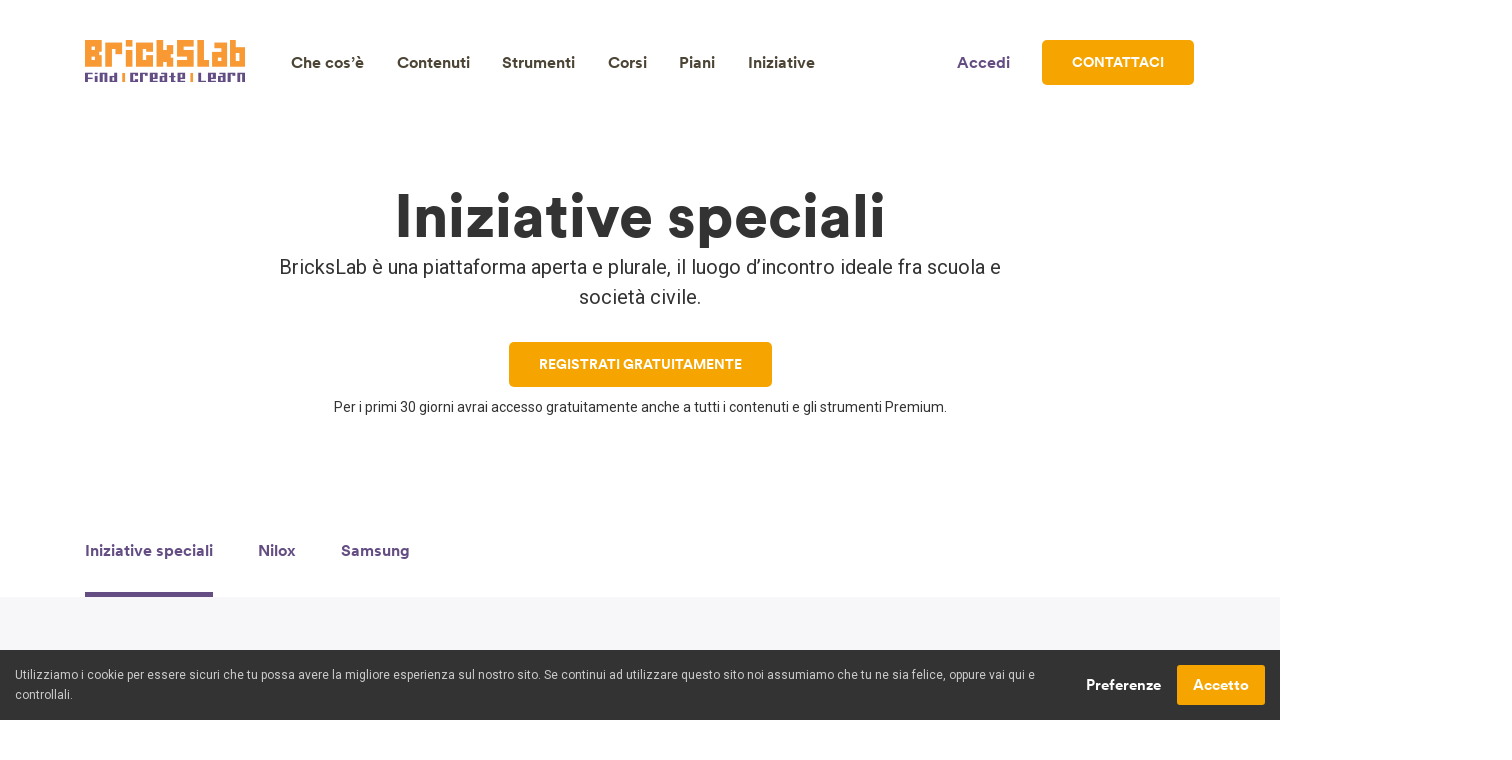

--- FILE ---
content_type: text/html; charset=UTF-8
request_url: https://brickslab.it/iniziative-speciali/
body_size: 10980
content:
<!doctype html>
<html lang="en-US"
	prefix="og: https://ogp.me/ns#" >
  <head>
  <meta charset="utf-8">
  <meta http-equiv="x-ua-compatible" content="ie=edge">
  <meta name="viewport" content="width=device-width, initial-scale=1, shrink-to-fit=no">
  <link href="https://fonts.googleapis.com/css2?family=Roboto:wght@400;700&display=swap" rel="stylesheet">
  <link href="https://fonts.googleapis.com/css2?family=Montserrat:wght@700&display=swap" rel="stylesheet">
  <script src="https://kit.fontawesome.com/d554a0fb85.js" crossorigin="anonymous"></script>
  <link rel="apple-touch-icon-precomposed" sizes="57x57" href="https://brickslab.it/wp-content/themes/brickslab/resources/assets/images/favicon/apple-touch-icon-57x57.png" />
  <link rel="apple-touch-icon-precomposed" sizes="114x114" href="https://brickslab.it/wp-content/themes/brickslab/resources/assets/images/favicon/apple-touch-icon-114x114.png" />
  <link rel="apple-touch-icon-precomposed" sizes="72x72" href="https://brickslab.it/wp-content/themes/brickslab/resources/assets/images/favicon/apple-touch-icon-72x72.png" />
  <link rel="apple-touch-icon-precomposed" sizes="144x144" href="https://brickslab.it/wp-content/themes/brickslab/resources/assets/images/favicon/apple-touch-icon-144x144.png" />
  <link rel="apple-touch-icon-precomposed" sizes="120x120" href="https://brickslab.it/wp-content/themes/brickslab/resources/assets/images/favicon/apple-touch-icon-120x120.png" />
  <link rel="apple-touch-icon-precomposed" sizes="152x152" href="https://brickslab.it/wp-content/themes/brickslab/resources/assets/images/favicon/apple-touch-icon-152x152.png" />
  <link rel="icon" type="image/png" href="https://brickslab.it/wp-content/themes/brickslab/resources/assets/images/favicon/favicon-32x32.png" sizes="32x32" />
  <link rel="icon" type="image/png" href="https://brickslab.it/wp-content/themes/brickslab/resources/assets/images/favicon/favicon-16x16.png" sizes="16x16" />
  <title>Iniziative speciali &#8211; BricksLab</title>
<meta name='robots' content='max-image-preview:large' />
<meta name="robots" content="noindex,follow" />
<script type="text/javascript">
/* <![CDATA[ */
window._wpemojiSettings = {"baseUrl":"https:\/\/s.w.org\/images\/core\/emoji\/14.0.0\/72x72\/","ext":".png","svgUrl":"https:\/\/s.w.org\/images\/core\/emoji\/14.0.0\/svg\/","svgExt":".svg","source":{"concatemoji":"https:\/\/brickslab.it\/wp-includes\/js\/wp-emoji-release.min.js?ver=6.4.7"}};
/*! This file is auto-generated */
!function(i,n){var o,s,e;function c(e){try{var t={supportTests:e,timestamp:(new Date).valueOf()};sessionStorage.setItem(o,JSON.stringify(t))}catch(e){}}function p(e,t,n){e.clearRect(0,0,e.canvas.width,e.canvas.height),e.fillText(t,0,0);var t=new Uint32Array(e.getImageData(0,0,e.canvas.width,e.canvas.height).data),r=(e.clearRect(0,0,e.canvas.width,e.canvas.height),e.fillText(n,0,0),new Uint32Array(e.getImageData(0,0,e.canvas.width,e.canvas.height).data));return t.every(function(e,t){return e===r[t]})}function u(e,t,n){switch(t){case"flag":return n(e,"\ud83c\udff3\ufe0f\u200d\u26a7\ufe0f","\ud83c\udff3\ufe0f\u200b\u26a7\ufe0f")?!1:!n(e,"\ud83c\uddfa\ud83c\uddf3","\ud83c\uddfa\u200b\ud83c\uddf3")&&!n(e,"\ud83c\udff4\udb40\udc67\udb40\udc62\udb40\udc65\udb40\udc6e\udb40\udc67\udb40\udc7f","\ud83c\udff4\u200b\udb40\udc67\u200b\udb40\udc62\u200b\udb40\udc65\u200b\udb40\udc6e\u200b\udb40\udc67\u200b\udb40\udc7f");case"emoji":return!n(e,"\ud83e\udef1\ud83c\udffb\u200d\ud83e\udef2\ud83c\udfff","\ud83e\udef1\ud83c\udffb\u200b\ud83e\udef2\ud83c\udfff")}return!1}function f(e,t,n){var r="undefined"!=typeof WorkerGlobalScope&&self instanceof WorkerGlobalScope?new OffscreenCanvas(300,150):i.createElement("canvas"),a=r.getContext("2d",{willReadFrequently:!0}),o=(a.textBaseline="top",a.font="600 32px Arial",{});return e.forEach(function(e){o[e]=t(a,e,n)}),o}function t(e){var t=i.createElement("script");t.src=e,t.defer=!0,i.head.appendChild(t)}"undefined"!=typeof Promise&&(o="wpEmojiSettingsSupports",s=["flag","emoji"],n.supports={everything:!0,everythingExceptFlag:!0},e=new Promise(function(e){i.addEventListener("DOMContentLoaded",e,{once:!0})}),new Promise(function(t){var n=function(){try{var e=JSON.parse(sessionStorage.getItem(o));if("object"==typeof e&&"number"==typeof e.timestamp&&(new Date).valueOf()<e.timestamp+604800&&"object"==typeof e.supportTests)return e.supportTests}catch(e){}return null}();if(!n){if("undefined"!=typeof Worker&&"undefined"!=typeof OffscreenCanvas&&"undefined"!=typeof URL&&URL.createObjectURL&&"undefined"!=typeof Blob)try{var e="postMessage("+f.toString()+"("+[JSON.stringify(s),u.toString(),p.toString()].join(",")+"));",r=new Blob([e],{type:"text/javascript"}),a=new Worker(URL.createObjectURL(r),{name:"wpTestEmojiSupports"});return void(a.onmessage=function(e){c(n=e.data),a.terminate(),t(n)})}catch(e){}c(n=f(s,u,p))}t(n)}).then(function(e){for(var t in e)n.supports[t]=e[t],n.supports.everything=n.supports.everything&&n.supports[t],"flag"!==t&&(n.supports.everythingExceptFlag=n.supports.everythingExceptFlag&&n.supports[t]);n.supports.everythingExceptFlag=n.supports.everythingExceptFlag&&!n.supports.flag,n.DOMReady=!1,n.readyCallback=function(){n.DOMReady=!0}}).then(function(){return e}).then(function(){var e;n.supports.everything||(n.readyCallback(),(e=n.source||{}).concatemoji?t(e.concatemoji):e.wpemoji&&e.twemoji&&(t(e.twemoji),t(e.wpemoji)))}))}((window,document),window._wpemojiSettings);
/* ]]> */
</script>
<link rel='stylesheet' id='formidable-css' href='https://brickslab.it/wp-content/plugins/formidable/css/formidableforms.css?ver=8211011' type='text/css' media='all' />
<style id='wp-emoji-styles-inline-css' type='text/css'>

	img.wp-smiley, img.emoji {
		display: inline !important;
		border: none !important;
		box-shadow: none !important;
		height: 1em !important;
		width: 1em !important;
		margin: 0 0.07em !important;
		vertical-align: -0.1em !important;
		background: none !important;
		padding: 0 !important;
	}
</style>
<link rel='stylesheet' id='wp-block-library-css' href='https://brickslab.it/wp-includes/css/dist/block-library/style.min.css?ver=6.4.7' type='text/css' media='all' />
<style id='pdfemb-pdf-embedder-viewer-style-inline-css' type='text/css'>
.wp-block-pdfemb-pdf-embedder-viewer{max-width:none}

</style>
<link rel='stylesheet' id='awsm-ead-public-css' href='https://brickslab.it/wp-content/plugins/embed-any-document/css/embed-public.min.css?ver=2.6.1' type='text/css' media='all' />
<style id='global-styles-inline-css' type='text/css'>
body{--wp--preset--color--black: #000000;--wp--preset--color--cyan-bluish-gray: #abb8c3;--wp--preset--color--white: #ffffff;--wp--preset--color--pale-pink: #f78da7;--wp--preset--color--vivid-red: #cf2e2e;--wp--preset--color--luminous-vivid-orange: #ff6900;--wp--preset--color--luminous-vivid-amber: #fcb900;--wp--preset--color--light-green-cyan: #7bdcb5;--wp--preset--color--vivid-green-cyan: #00d084;--wp--preset--color--pale-cyan-blue: #8ed1fc;--wp--preset--color--vivid-cyan-blue: #0693e3;--wp--preset--color--vivid-purple: #9b51e0;--wp--preset--gradient--vivid-cyan-blue-to-vivid-purple: linear-gradient(135deg,rgba(6,147,227,1) 0%,rgb(155,81,224) 100%);--wp--preset--gradient--light-green-cyan-to-vivid-green-cyan: linear-gradient(135deg,rgb(122,220,180) 0%,rgb(0,208,130) 100%);--wp--preset--gradient--luminous-vivid-amber-to-luminous-vivid-orange: linear-gradient(135deg,rgba(252,185,0,1) 0%,rgba(255,105,0,1) 100%);--wp--preset--gradient--luminous-vivid-orange-to-vivid-red: linear-gradient(135deg,rgba(255,105,0,1) 0%,rgb(207,46,46) 100%);--wp--preset--gradient--very-light-gray-to-cyan-bluish-gray: linear-gradient(135deg,rgb(238,238,238) 0%,rgb(169,184,195) 100%);--wp--preset--gradient--cool-to-warm-spectrum: linear-gradient(135deg,rgb(74,234,220) 0%,rgb(151,120,209) 20%,rgb(207,42,186) 40%,rgb(238,44,130) 60%,rgb(251,105,98) 80%,rgb(254,248,76) 100%);--wp--preset--gradient--blush-light-purple: linear-gradient(135deg,rgb(255,206,236) 0%,rgb(152,150,240) 100%);--wp--preset--gradient--blush-bordeaux: linear-gradient(135deg,rgb(254,205,165) 0%,rgb(254,45,45) 50%,rgb(107,0,62) 100%);--wp--preset--gradient--luminous-dusk: linear-gradient(135deg,rgb(255,203,112) 0%,rgb(199,81,192) 50%,rgb(65,88,208) 100%);--wp--preset--gradient--pale-ocean: linear-gradient(135deg,rgb(255,245,203) 0%,rgb(182,227,212) 50%,rgb(51,167,181) 100%);--wp--preset--gradient--electric-grass: linear-gradient(135deg,rgb(202,248,128) 0%,rgb(113,206,126) 100%);--wp--preset--gradient--midnight: linear-gradient(135deg,rgb(2,3,129) 0%,rgb(40,116,252) 100%);--wp--preset--font-size--small: 13px;--wp--preset--font-size--medium: 20px;--wp--preset--font-size--large: 36px;--wp--preset--font-size--x-large: 42px;--wp--preset--spacing--20: 0.44rem;--wp--preset--spacing--30: 0.67rem;--wp--preset--spacing--40: 1rem;--wp--preset--spacing--50: 1.5rem;--wp--preset--spacing--60: 2.25rem;--wp--preset--spacing--70: 3.38rem;--wp--preset--spacing--80: 5.06rem;--wp--preset--shadow--natural: 6px 6px 9px rgba(0, 0, 0, 0.2);--wp--preset--shadow--deep: 12px 12px 50px rgba(0, 0, 0, 0.4);--wp--preset--shadow--sharp: 6px 6px 0px rgba(0, 0, 0, 0.2);--wp--preset--shadow--outlined: 6px 6px 0px -3px rgba(255, 255, 255, 1), 6px 6px rgba(0, 0, 0, 1);--wp--preset--shadow--crisp: 6px 6px 0px rgba(0, 0, 0, 1);}body { margin: 0; }.wp-site-blocks > .alignleft { float: left; margin-right: 2em; }.wp-site-blocks > .alignright { float: right; margin-left: 2em; }.wp-site-blocks > .aligncenter { justify-content: center; margin-left: auto; margin-right: auto; }:where(.is-layout-flex){gap: 0.5em;}:where(.is-layout-grid){gap: 0.5em;}body .is-layout-flow > .alignleft{float: left;margin-inline-start: 0;margin-inline-end: 2em;}body .is-layout-flow > .alignright{float: right;margin-inline-start: 2em;margin-inline-end: 0;}body .is-layout-flow > .aligncenter{margin-left: auto !important;margin-right: auto !important;}body .is-layout-constrained > .alignleft{float: left;margin-inline-start: 0;margin-inline-end: 2em;}body .is-layout-constrained > .alignright{float: right;margin-inline-start: 2em;margin-inline-end: 0;}body .is-layout-constrained > .aligncenter{margin-left: auto !important;margin-right: auto !important;}body .is-layout-constrained > :where(:not(.alignleft):not(.alignright):not(.alignfull)){max-width: var(--wp--style--global--content-size);margin-left: auto !important;margin-right: auto !important;}body .is-layout-constrained > .alignwide{max-width: var(--wp--style--global--wide-size);}body .is-layout-flex{display: flex;}body .is-layout-flex{flex-wrap: wrap;align-items: center;}body .is-layout-flex > *{margin: 0;}body .is-layout-grid{display: grid;}body .is-layout-grid > *{margin: 0;}body{padding-top: 0px;padding-right: 0px;padding-bottom: 0px;padding-left: 0px;}a:where(:not(.wp-element-button)){text-decoration: underline;}.wp-element-button, .wp-block-button__link{background-color: #32373c;border-width: 0;color: #fff;font-family: inherit;font-size: inherit;line-height: inherit;padding: calc(0.667em + 2px) calc(1.333em + 2px);text-decoration: none;}.has-black-color{color: var(--wp--preset--color--black) !important;}.has-cyan-bluish-gray-color{color: var(--wp--preset--color--cyan-bluish-gray) !important;}.has-white-color{color: var(--wp--preset--color--white) !important;}.has-pale-pink-color{color: var(--wp--preset--color--pale-pink) !important;}.has-vivid-red-color{color: var(--wp--preset--color--vivid-red) !important;}.has-luminous-vivid-orange-color{color: var(--wp--preset--color--luminous-vivid-orange) !important;}.has-luminous-vivid-amber-color{color: var(--wp--preset--color--luminous-vivid-amber) !important;}.has-light-green-cyan-color{color: var(--wp--preset--color--light-green-cyan) !important;}.has-vivid-green-cyan-color{color: var(--wp--preset--color--vivid-green-cyan) !important;}.has-pale-cyan-blue-color{color: var(--wp--preset--color--pale-cyan-blue) !important;}.has-vivid-cyan-blue-color{color: var(--wp--preset--color--vivid-cyan-blue) !important;}.has-vivid-purple-color{color: var(--wp--preset--color--vivid-purple) !important;}.has-black-background-color{background-color: var(--wp--preset--color--black) !important;}.has-cyan-bluish-gray-background-color{background-color: var(--wp--preset--color--cyan-bluish-gray) !important;}.has-white-background-color{background-color: var(--wp--preset--color--white) !important;}.has-pale-pink-background-color{background-color: var(--wp--preset--color--pale-pink) !important;}.has-vivid-red-background-color{background-color: var(--wp--preset--color--vivid-red) !important;}.has-luminous-vivid-orange-background-color{background-color: var(--wp--preset--color--luminous-vivid-orange) !important;}.has-luminous-vivid-amber-background-color{background-color: var(--wp--preset--color--luminous-vivid-amber) !important;}.has-light-green-cyan-background-color{background-color: var(--wp--preset--color--light-green-cyan) !important;}.has-vivid-green-cyan-background-color{background-color: var(--wp--preset--color--vivid-green-cyan) !important;}.has-pale-cyan-blue-background-color{background-color: var(--wp--preset--color--pale-cyan-blue) !important;}.has-vivid-cyan-blue-background-color{background-color: var(--wp--preset--color--vivid-cyan-blue) !important;}.has-vivid-purple-background-color{background-color: var(--wp--preset--color--vivid-purple) !important;}.has-black-border-color{border-color: var(--wp--preset--color--black) !important;}.has-cyan-bluish-gray-border-color{border-color: var(--wp--preset--color--cyan-bluish-gray) !important;}.has-white-border-color{border-color: var(--wp--preset--color--white) !important;}.has-pale-pink-border-color{border-color: var(--wp--preset--color--pale-pink) !important;}.has-vivid-red-border-color{border-color: var(--wp--preset--color--vivid-red) !important;}.has-luminous-vivid-orange-border-color{border-color: var(--wp--preset--color--luminous-vivid-orange) !important;}.has-luminous-vivid-amber-border-color{border-color: var(--wp--preset--color--luminous-vivid-amber) !important;}.has-light-green-cyan-border-color{border-color: var(--wp--preset--color--light-green-cyan) !important;}.has-vivid-green-cyan-border-color{border-color: var(--wp--preset--color--vivid-green-cyan) !important;}.has-pale-cyan-blue-border-color{border-color: var(--wp--preset--color--pale-cyan-blue) !important;}.has-vivid-cyan-blue-border-color{border-color: var(--wp--preset--color--vivid-cyan-blue) !important;}.has-vivid-purple-border-color{border-color: var(--wp--preset--color--vivid-purple) !important;}.has-vivid-cyan-blue-to-vivid-purple-gradient-background{background: var(--wp--preset--gradient--vivid-cyan-blue-to-vivid-purple) !important;}.has-light-green-cyan-to-vivid-green-cyan-gradient-background{background: var(--wp--preset--gradient--light-green-cyan-to-vivid-green-cyan) !important;}.has-luminous-vivid-amber-to-luminous-vivid-orange-gradient-background{background: var(--wp--preset--gradient--luminous-vivid-amber-to-luminous-vivid-orange) !important;}.has-luminous-vivid-orange-to-vivid-red-gradient-background{background: var(--wp--preset--gradient--luminous-vivid-orange-to-vivid-red) !important;}.has-very-light-gray-to-cyan-bluish-gray-gradient-background{background: var(--wp--preset--gradient--very-light-gray-to-cyan-bluish-gray) !important;}.has-cool-to-warm-spectrum-gradient-background{background: var(--wp--preset--gradient--cool-to-warm-spectrum) !important;}.has-blush-light-purple-gradient-background{background: var(--wp--preset--gradient--blush-light-purple) !important;}.has-blush-bordeaux-gradient-background{background: var(--wp--preset--gradient--blush-bordeaux) !important;}.has-luminous-dusk-gradient-background{background: var(--wp--preset--gradient--luminous-dusk) !important;}.has-pale-ocean-gradient-background{background: var(--wp--preset--gradient--pale-ocean) !important;}.has-electric-grass-gradient-background{background: var(--wp--preset--gradient--electric-grass) !important;}.has-midnight-gradient-background{background: var(--wp--preset--gradient--midnight) !important;}.has-small-font-size{font-size: var(--wp--preset--font-size--small) !important;}.has-medium-font-size{font-size: var(--wp--preset--font-size--medium) !important;}.has-large-font-size{font-size: var(--wp--preset--font-size--large) !important;}.has-x-large-font-size{font-size: var(--wp--preset--font-size--x-large) !important;}
.wp-block-navigation a:where(:not(.wp-element-button)){color: inherit;}
:where(.wp-block-post-template.is-layout-flex){gap: 1.25em;}:where(.wp-block-post-template.is-layout-grid){gap: 1.25em;}
:where(.wp-block-columns.is-layout-flex){gap: 2em;}:where(.wp-block-columns.is-layout-grid){gap: 2em;}
.wp-block-pullquote{font-size: 1.5em;line-height: 1.6;}
</style>
<link rel='stylesheet' id='mu-plugins-css' href='https://brickslab.it/wp-content/plugins/mu-plugins/public/css/mu-plugins-public.css?ver=1.0.0' type='text/css' media='all' />
<link rel='stylesheet' id='sage/main.css-css' href='https://brickslab.it/wp-content/themes/brickslab/dist/styles/main_f3f00c39.css' type='text/css' media='all' />
<script type="text/javascript" src="https://brickslab.it/wp-includes/js/jquery/jquery.min.js?ver=3.7.1" id="jquery-core-js"></script>
<script type="text/javascript" src="https://brickslab.it/wp-includes/js/jquery/jquery-migrate.min.js?ver=3.4.1" id="jquery-migrate-js"></script>
<script type="text/javascript" src="https://brickslab.it/wp-content/plugins/mu-plugins/public/js/mu-plugins-public.js?ver=1.0.0" id="mu-plugins-js"></script>
<link rel="https://api.w.org/" href="https://brickslab.it/wp-json/" /><link rel="alternate" type="application/json" href="https://brickslab.it/wp-json/wp/v2/pages/1238" /><link rel="EditURI" type="application/rsd+xml" title="RSD" href="https://brickslab.it/xmlrpc.php?rsd" />
<meta name="generator" content="WordPress 6.4.7" />
<link rel='shortlink' href='https://brickslab.it/?p=1238' />
<link rel="alternate" type="application/json+oembed" href="https://brickslab.it/wp-json/oembed/1.0/embed?url=https%3A%2F%2Fbrickslab.it%2Finiziative-speciali%2F" />
<link rel="alternate" type="text/xml+oembed" href="https://brickslab.it/wp-json/oembed/1.0/embed?url=https%3A%2F%2Fbrickslab.it%2Finiziative-speciali%2F&#038;format=xml" />
<script type="text/javascript">document.documentElement.className += " js";</script>
<style type="text/css">.recentcomments a{display:inline !important;padding:0 !important;margin:0 !important;}</style>  <!-- Global site tag (gtag.js) - Google Analytics -->
    <script async src="https://www.googletagmanager.com/gtag/js?id=G-XG89BX402Q"></script>
    <script>
    window.dataLayer = window.dataLayer || [];
    function gtag(){dataLayer.push(arguments);}
    gtag('js', new Date());

    gtag('config', 'G-XG89BX402Q');
    </script>


    <!-- Google Tag Manager -->
    <script>(function(w,d,s,l,i){w[l]=w[l]||[];w[l].push({'gtm.start':
    new Date().getTime(),event:'gtm.js'});var f=d.getElementsByTagName(s)[0],
    j=d.createElement(s),dl=l!='dataLayer'?'&l='+l:'';j.async=true;j.src=
    'https://www.googletagmanager.com/gtm.js?id='+i+dl;f.parentNode.insertBefore(j,f);
    })(window,document,'script','dataLayer','GTM-MJCRBC7');</script>
    <!-- End Google Tag Manager -->


	<meta name="facebook-domain-verification" content="6sdcf0b0eiol8dsps0fsnu47nto120" />
	
</head>

  <body class="page-template-default page page-id-1238 iniziative-speciali app-data index-data singular-data page-data page-1238-data page-iniziative-speciali-data">
        <div class="error"><h2>Ops, 404! Non siamo riusciti a trovare la pagina che cerchi! </h2><i class="fal fa-times"></i></div>
<header class="banner">
  <div class="container">
    <div class="row desk">
      <div class="col-6 col-md-2 logo">
        <a href="https://brickslab.it">          <img style="width:100%" src="https://brickslab.it/wp-content/uploads/2020/10/lll.png">
        </a>      </div>
      <div class="col-6 col-md-6 menu">
        <nav class="nav-primary">
                      <div class="menu-menu-1-container"><ul id="menu-menu-1" class="nav"><li id="menu-item-918" class="menu-item menu-item-type-post_type menu-item-object-page menu-item-918"><a href="https://brickslab.it/che-cose-e/">Che cos&#8217;è</a></li>
<li id="menu-item-919" class="menu-item menu-item-type-post_type menu-item-object-page menu-item-919"><a href="https://brickslab.it/contenuti/editori/">Contenuti</a></li>
<li id="menu-item-920" class="menu-item menu-item-type-post_type menu-item-object-page menu-item-920"><a href="https://brickslab.it/strumenti/ricerca-contenuti/">Strumenti</a></li>
<li id="menu-item-1776" class="menu-item menu-item-type-post_type menu-item-object-page menu-item-1776"><a href="https://brickslab.it/corsi/">Corsi</a></li>
<li id="menu-item-921" class="menu-item menu-item-type-post_type menu-item-object-page menu-item-921"><a href="https://brickslab.it/piani-scuole/">Piani</a></li>
<li id="menu-item-1285" class="menu-item menu-item-type-post_type menu-item-object-page current-menu-item page_item page-item-1238 current_page_item menu-item-1285"><a href="https://brickslab.it/iniziative-speciali/" aria-current="page">Iniziative</a></li>
</ul></div>
                  </nav>
      </div>
      <div class="col-6 col-md-4 int">
        <a href="https://app.brickslab.it">Accedi</a>        <button class="primary" id="cntUs">
            Contattaci        </button>
      </div>
    </div>
    <div class="row mob">
      <div class="col-6 logo" style="padding-top:5px">
        <a href="https://brickslab.it">        <img style="width:120px" src="https://brickslab.it/wp-content/uploads/2020/10/llls.png">
        </a>      </div>
      <div class="col-6 btnn">
        <div class="btn_cont">
          <div class="top"></div>
          <div class="center"></div>
          <div class="bottom"></div>
        </div>
      </div>
      <div class="menuWindow">
        <div class="up-down">
          <div class="up">
            <div class="int">
                <a href="https://app.brickslab.it">Accedi</a>                    <button class="tertiary small" id="cntUs">Contattaci</button>              </div>
            <nav class="nav-primary">
                              <div class="menu-menu-1-container"><ul id="menu-menu-2" class="nav"><li class="menu-item menu-item-type-post_type menu-item-object-page menu-item-918"><a href="https://brickslab.it/che-cose-e/">Che cos&#8217;è</a></li>
<li class="menu-item menu-item-type-post_type menu-item-object-page menu-item-919"><a href="https://brickslab.it/contenuti/editori/">Contenuti</a></li>
<li class="menu-item menu-item-type-post_type menu-item-object-page menu-item-920"><a href="https://brickslab.it/strumenti/ricerca-contenuti/">Strumenti</a></li>
<li class="menu-item menu-item-type-post_type menu-item-object-page menu-item-1776"><a href="https://brickslab.it/corsi/">Corsi</a></li>
<li class="menu-item menu-item-type-post_type menu-item-object-page menu-item-921"><a href="https://brickslab.it/piani-scuole/">Piani</a></li>
<li class="menu-item menu-item-type-post_type menu-item-object-page current-menu-item page_item page-item-1238 current_page_item menu-item-1285"><a href="https://brickslab.it/iniziative-speciali/" aria-current="page">Iniziative</a></li>
</ul></div>
                          </nav>
          </div>
          <div class="down">
            <div class="social">
              <ul class="social"><li><a href="https://www.facebook.com/Brickslab-104897248084206/"><i class="fab fa-facebook"></i></a> </li><li><a href="https://www.youtube.com/channel/UC2Nd7ucu0IWW-DFahrPygIQ"><i class="fab fa-youtube"></i></a> </li></ul>            </div>
            <div class="cta">
              <div class="int">
                <a href="https://app.brickslab.it">Accedi</a>                    <button class="tertiary small" id="cntUs">Contattaci</button>              </div>
            </div>
          </div>
        </div>
      </div>
    </div>
  </div>
</header>
    <div class="wrap" role="document">
      <div class="content">
                <main class="main not-home">
                 <section id="" class="8_header"><div id="header" style="background:"><div class="container"><div class="text centro">
<style>
@media  screen and (max-width: 991px){
	.custom-p1{
		margin-top: 10px !important;
	}
}
</style>

<h1 class="p1"><b>Iniziative speciali</b></h1>
<p class="p1">BricksLab è una piattaforma aperta e plurale, il luogo d&#8217;incontro ideale fra scuola e società civile.</p>
<p class="p1 custom-p1" style="margin-bottom: 10px;"><button class="primary"><a href="https://www.brickslab.it/app/registration/check" target="_blank" rel="noopener">Registrati gratuitamente</a></button></p><p class="p1" style="font-size: 14px;">Per i primi 30 giorni avrai accesso gratuitamente anche a tutti i contenuti e gli strumenti Premium.</p></div></div></div></section>                    <section id="" class="12_links"><div id="link" style="background:"><div class="container"><div class="tabs_title"><ul><li class="tab active"><p><a href="https://brickslab.it/iniziative-speciali/">Iniziative speciali</a></p></li><li class="tab "><p><a href="https://brickslab.it/iniziative-speciali-nilox/">Nilox</a></p></li><li class="tab "><p><a href="https://brickslab.it/samsung/">Samsung</a></p></li></ul></div></div></div></section>                    <section id="" class="3_accordion"><div id="accordion" style="background:#F7F6F9"><div class="container"><div class="row  "><div class="col-12 col-lg-5 txts"><h4 class="p1"><span class="s1"><b>Per associazioni, aziende, istituzioni, musei e fondazioni</b></span></h4>
<h2 class="p1"><b>Creazione e integrazione di contenuti su misura</b></h2>
<p class="p1"><span style="font-weight: 400;">La piattaforma BricksLab, progettata per la scoperta e la formazione, è la cornice perfetta per chi intende proporre a un vasto pubblico <strong>contenuti specifici</strong> e <strong>non generalisti</strong>, come nel caso di <strong>ricorrenze speciali</strong> e approfondimenti su <strong>temi</strong> o <strong>luoghi</strong> d&#8217;interesse generale. </span>BricksLab <span style="font-weight: 400;">mette a disposizione di chiunque sia interessato un <strong>team dedicato</strong> a sviluppare <strong>iniziative speciali</strong>: un servizio per tutte le attività che desiderano avvalersi delle risorse didattiche e degli <strong>strumenti innovativi</strong> di BricksLab per perseguire un <strong>particolare </strong></span><b>obiettivo</b><span style="font-weight: 400;"> – culturale, sociale, divulgativo, promozionale, di <em>Corporate Social Responsibility</em> – raggiungendo diversi tipi di pubblico.</span></p>
<button class="primary"><a href="http://cntUs" target="">Contattaci subito per saperne di più</a></button></div><div class="col-12 col-lg-7 imgCont"><img src="https://brickslab.it/wp-content/uploads/2020/10/Untitled-1-1600x1073-1.jpg"></div></div></div></div></section>                    <section id="" class="2_striscia"><div id="blocks" style="background:#D9D3E1"><div class="container"><div class="row"><div class="col-12 col-md-4 single"><h2 style="text-align: left; padding-left: 40px;">Una partnership virtuosa</h2>
<p>&nbsp;</p>
<p style="text-align: left; padding-left: 40px;">Le realtà interessate potranno facilmente raggiungere una platea di utenti attivi e motivati e diventeranno veri e propri partner di BricksLab, partecipando a un progetto che conferisce la massima importanza al <strong>valore</strong> e alla <strong>qualità</strong> <strong>dei propri contenuti</strong>, in un&#8217;ottica di diffusione della conoscenza e di condivisione delle competenze.</p>
</div><div class="col-12 col-md-4 single"><h2 style="padding-left: 40px;">Un team editoriale dedicato</h2>
<p>&nbsp;</p>
<p style="padding-left: 40px;"><span style="font-weight: 400;">BricksLab vanta un </span><b>team editoriale specializzato</b><span style="font-weight: 400;">, in grado di supportare il partner nella redazione, nell’editing, nella personalizzazione e nella metadatazione dei contenuti, fino alla loro produzione in tutte le forme: dal semplice testo illustrato all’animazione, dai materiali interattivi alla mappa concettuale, fino al webinar formativo.</span></p>
</div><div class="col-12 col-md-4 single"><h2 style="padding-left: 40px;">Un messaggio riconoscibile</h2>
<p>&nbsp;</p>
<p style="padding-left: 40px;"><span style="font-weight: 400;">La tecnologia adottata da BricksLab permette di scegliere soluzioni anche in modalità <i>white label</i>, garantendo agli utenti del partner una <b>fruizione dei contenuti</b> immediatamente identificabile: i contenuti saranno sempre disponibili all’interno di un ambiente chiaramente riconoscibile come quello del <b><em>brand</em></b>.</span></p>
</div></div></div></div></section>                    <section id="" class="14_imgtxt"><div id="imgtxt" style="background:"><div class="container"><div class="row img_dx"><div class="col-12 col-lg-5 img"><img src="https://brickslab.it/wp-content/uploads/2020/08/img1-1024x737.png"/></div><div class="col-12 col-lg-7 txt"><h2 class="p1"><b>Quali iniziative è possibile promuovere con BricksLab?</b></h2>
<p class="p1"><span style="font-weight: 400;">BricksLab è una piattaforma dedicata alla didattica digitale e, in questo contesto, rivestono chiaramente grande importanza tutti gli <strong>argomenti</strong> che – accanto a quelli scolastici tradizionali – sono finalizzati a rendere la preparazione dei ragazzi sempre più adeguata all&#8217;ingresso nella società e nel mondo del lavoro, per formare <b>adulti maturi, consapevoli, informati </b>e<b> preparati</b>: dalla cittadinanza all’economia circolare, dall’ambiente alla tecnologia e all’innovazione, dall’alimentazione alla finanza.</span></p>
</div></div></div></div></div></section>        
<style>
    @media (max-width: 767px) {
          
    }
    @media (min-width: 768px) and (max-width: 991px) {
          
    }
    @media (min-width: 991px) {
          
    }
</style>          </main>
              </div>
    </div>
        <footer class="content-info">
    <div class="frst">
        <div class="container">
            <div class="row">
                <div class="col-12 col-md-4">
                    <div class="row">
                        <div class="col-6 offset-3 offset-md-0 col-md-6">
                            <img src="https://brickslab.it/wp-content/uploads/2020/08/logo_footer.png" style="width:100%">
                            <div class="social-cont">
                                <ul class="social"><li><a href="https://www.facebook.com/Brickslab-104897248084206/"><i class="fab fa-facebook"></i></a> </li><li><a href="https://www.youtube.com/channel/UC2Nd7ucu0IWW-DFahrPygIQ"><i class="fab fa-youtube"></i></a> </li></ul>                            </div>
                            <button style="display:none" class="tertiary small" id="cntUs">Contattaci</button>                        </div>
                    </div>
                </div>
                <div class="col-12 col-md-8">
                    <div class="row">
                        <div class="col-12 col-md-3 block"><h5>BricksLab</h5><ul><li><a target="" href="https://brickslab.it/che-cose-e/">Che cos'è</a></li><li><a target="" href="https://brickslab.it/contenuti/editori/">Contenuti</a></li><li><a target="" href="https://brickslab.it/strumenti/ricerca-contenuti/">Strumenti</a></li><li><a target="" href="https://brickslab.it/piani-scuole/">Piani</a></li></ul></div><div class="col-12 col-md-3 block"><h5>Termini</h5><ul><li><a target="_blank" href="https://brickslab.it/public/legal/privacy_policy.pdf">Privacy Policy</a></li><li><a target="_blank" href="https://brickslab.it/public/legal/terms_and_conditions.pdf">Termini e condizioni</a></li><li><a target="_blank" href="https://brickslab.it/public/legal/cookie_policy.pdf">Cookie Policy</a></li></ul></div><div class="col-12 col-md-3 block"><h5>Informazioni</h5><ul><li><a target="" href="mailto:assistenza@brickslab.it">assistenza@brickslab.it </a></li><li><a target="_blank" href="mailto:info@brickslab.it">info@brickslab.it</a></li><li><a target="" href="https://brickslab.it/faq/">FAQ</a></li><li><a target="" href="https://brickslab.it/qualificazione-agid/">Qualificazione AGID</a></li></ul></div>                    </div>
                </div>
            </div>
        </div>
    </div>
        <div class="thrd">
        <p>BricksLab © 2025 è un progetto di MR Software SRL · P. IVA 08844980964</p>
    </div>
</footer>

<div class="modale"><div class="container"><div class="row"><div class="modal-cont col-12 col-md-8 offset-md-2"><div id="close"><i class="fal fa-times"></i></div><h2>Contattaci!</h2>
<p>Siamo a tua disposizione per qualsiasi informazione su BricksLab e sui piani di utilizzo.</p>
<div class="frm_forms  with_frm_style frm_style_formidable-style" id="frm_form_1_container" >
<form enctype="multipart/form-data" method="post" class="frm-show-form  frm_js_validate  frm_pro_form  frm_ajax_submit " id="form_contact-form"  >
<div class="frm_form_fields ">
<fieldset>
<legend class="frm_screen_reader">Contact Us</legend>

<div class="frm_fields_container">
<input type="hidden" name="frm_action" value="create" />
<input type="hidden" name="form_id" value="1" />
<input type="hidden" name="frm_hide_fields_1" id="frm_hide_fields_1" value="" />
<input type="hidden" name="form_key" value="contact-form" />
<input type="hidden" name="item_meta[0]" value="" />
<input type="hidden" id="frm_submit_entry_1" name="frm_submit_entry_1" value="79a459eca2" /><input type="hidden" name="_wp_http_referer" value="/iniziative-speciali/" /><div id="frm_field_1_container" class="frm_form_field form-field  frm_required_field frm_top_container frm_first frm_half">
    <label for="field_qh4icy" id="field_qh4icy_label" class="frm_primary_label">
        <span class="frm_required">*</span>
    </label>
    <input type="text" id="field_qh4icy" name="item_meta[1]" value=""  placeholder="Nome *" data-reqmsg="Questo campo non puo&#039; rimanere vuoto." aria-required="true" data-invmsg="Name is invalid"  />
    
    
</div>
<div id="frm_field_2_container" class="frm_form_field form-field  frm_required_field frm_hidden_container frm_half">
    <label for="field_ocfup1" id="field_ocfup1_label" class="frm_primary_label">
        <span class="frm_required">*</span>
    </label>
    <input type="text" id="field_ocfup1" name="item_meta[2]" value=""  placeholder="Cognome *" data-reqmsg="Questo campo non puo&#039; rimanere vuoto." aria-required="true" data-invmsg="Last is invalid"  />
    
    
</div>
<div id="frm_field_3_container" class="frm_form_field form-field  frm_required_field frm_top_container frm_full">
    <label for="field_29yf4d" id="field_29yf4d_label" class="frm_primary_label">
        <span class="frm_required">*</span>
    </label>
    <input type="email" id="field_29yf4d" name="item_meta[3]" value=""  placeholder="Email *" data-reqmsg="Questo campo non puo&#039; rimanere vuoto." aria-required="true" data-invmsg="Please enter a valid email address"  />
    
    
</div>
<div id="frm_field_7_container" class="frm_form_field form-field  frm_top_container frm12">
    <label for="field_s41is" id="field_s41is_label" class="frm_primary_label">
        <span class="frm_required"></span>
    </label>
    		<select name="item_meta[7]" id="field_s41is"  data-placeholder="Vi scrivo in qualità di:"  placeholder="Vi scrivo in qualità di:" data-invmsg=" is invalid"  >
					<option value="">
				Vi scrivo in qualità di:			</option>
					<option value="Insegnante"  class="">
			Insegnante		</option>
			<option value="Studente"  class="">
			Studente		</option>
			<option value="Istituto"  class="">
			Istituto		</option>
		</select>
	
    
    
</div>
<div id="frm_field_5_container" class="frm_form_field form-field  frm_required_field frm_top_container frm_full">
    <label for="field_9jv0r1" id="field_9jv0r1_label" class="frm_primary_label">
        <span class="frm_required">*</span>
    </label>
    <textarea name="item_meta[5]" id="field_9jv0r1" rows="5"  placeholder="Messaggio *" data-reqmsg="Questo campo non puo&#039; rimanere vuoto." aria-required="true" data-invmsg=" is invalid"  ></textarea>
    
    
</div>
<div id="frm_field_8_container" class="frm_form_field form-field  frm_required_field frm_top_container frm_two_thirds vertical_radio">
    <div  id="field_kcovy_label" class="frm_primary_label">Checkboxes
        <span class="frm_required">*</span>
    </div>
    <div class="frm_opt_container" aria-labelledby="field_kcovy_label" role="group">		<div class="frm_checkbox" id="frm_checkbox_8-0"><label for="field_kcovy-0"><input type="checkbox" name="item_meta[8][]" id="field_kcovy-0" value="Accetto le condizioni generali della privacy policy."  data-reqmsg="Questo campo non puo&#039; rimanere vuoto." data-invmsg="Checkboxes is invalid"   /> Accetto le condizioni generali della privacy policy.</label></div>
</div>
    
    
</div>
<input type="hidden" name="item_key" value="" />
	<div class="frm_submit">

<button class="frm_button_submit frm_final_submit" type="submit"   formnovalidate="formnovalidate">Invia</button>

</div><div class="frm_verify" aria-hidden="true">
	<label for="frm_verify_1">
		If you are human, leave this field blank.	</label>
	<input type="text" class="frm_verify" id="frm_verify_1" name="frm_verify" value=""  />
</div>
</div>
</fieldset>
</div>
</form>
</div>

</div></div></div></div>
<div    id="cookie-info" 
        data-settings="1" 
        style="display:none">
</div>

<script type="text/javascript" src="https://brickslab.it/wp-content/themes/brickslab/resources/assets/scripts/gdpr-cookie-notice/script.js"></script>
<script type="text/javascript">

    //Add strings
    gdprCookieNoticeLocales.en = {
        description: 'Utilizziamo i cookie per essere sicuri che tu possa avere la migliore esperienza sul nostro sito. Se continui ad utilizzare questo sito noi assumiamo che tu ne sia felice, oppure vai qui e controllali.',
        settings: 'Preferenze',
        accept: 'Accetto',
        statement: 'La nostra cookie policy',
        save: 'Salva',
        always_on: 'Sempre presenti',
        cookie_essential_title: 'Cookie essenziali',
        cookie_essential_desc: 'Questi cookie sono essenziali al fine di consentire di spostarsi in tutto il sito ed utilizzarne le funzionalità. Senza questi cookie alcuni servizi necessari non possono essere fruiti. ',
        cookie_performance_title: 'Performance cookies',
        cookie_performance_desc: 'Questi cookie raccolgono informazioni su come gli utenti utilizzano il sito web e su eventuali messaggi di errore. Questi cookie sono raccolti in forma aggregata, quindi anonima. ',
        cookie_analytics_title: 'Analytics cookies',
        cookie_analytics_desc: 'Questo sito web utilizza Google Analytics, un servizio di analisi web fornito da Google. Le componenti di Google Analytics inserite nel nostro sito possono utilizzare dei cookie generati direttamente dai server di Google e dai suoi partner. ',
        cookie_marketing_title: 'Marketing cookies',
        cookie_marketing_desc: 'Sono quei cookie necessari a creare profili utente al fine di inviare messaggi pubblicitari in linea con le preferenze manifestate dall\'utente all\'interno delle pagine del sito. ',
    }



  new gdprCookieNotice({
    locale: 'en', //This is the default value
    timeout: 500, //Time until the cookie bar appears
    expiration: 30, //This is the default value, in days
    domain: '.brickslab.it', //If you run the same cookie notice on all subdomains, define the main domain starting with a .
    implicit: true, //Accept cookies on scroll
    statement: 'https://brickslab.it/public/legal/cookie_policy.pdf', //Link to your cookie statement page
    performance: ['JSESSIONID'], //Cookies in the performance category.
    analytics: ['ga'], //Cookies in the analytics category.
    marketing: ["SSID"] //Cookies in the marketing category.
  });
</script>





<!-- Google Tag Manager (noscript) -->
<noscript><iframe src="https://www.googletagmanager.com/ns.html?id=GTM-MJCRBC7"
height="0" width="0" style="display:none;visibility:hidden"></iframe></noscript>
<!-- End Google Tag Manager (noscript) -->
    <script type="text/javascript" src="https://brickslab.it/wp-content/plugins/embed-any-document/js/pdfobject.min.js?ver=2.6.1" id="awsm-ead-pdf-object-js"></script>
<script type="text/javascript" id="awsm-ead-public-js-extra">
/* <![CDATA[ */
var eadPublic = [];
/* ]]> */
</script>
<script type="text/javascript" src="https://brickslab.it/wp-content/plugins/embed-any-document/js/embed-public.min.js?ver=2.6.1" id="awsm-ead-public-js"></script>
<script type="text/javascript" src="https://brickslab.it/wp-content/themes/brickslab/dist/scripts/main_f3f00c39.js" id="sage/main.js-js"></script>
<script type="text/javascript" id="formidable-js-extra">
/* <![CDATA[ */
var frm_js = {"ajax_url":"https:\/\/brickslab.it\/wp-admin\/admin-ajax.php","images_url":"https:\/\/brickslab.it\/wp-content\/plugins\/formidable\/images","loading":"Loading\u2026","remove":"Remove","offset":"4","nonce":"ddf55bf0b8","id":"ID","no_results":"No results match","file_spam":"That file looks like Spam.","calc_error":"There is an error in the calculation in the field with key","empty_fields":"Please complete the preceding required fields before uploading a file."};
/* ]]> */
</script>
<script type="text/javascript" src="https://brickslab.it/wp-content/plugins/formidable/js/formidable.min.js?ver=4.06.03" id="formidable-js"></script>
<script type="text/javascript" src="https://brickslab.it/wp-content/plugins/formidable-pro/js/formidablepro.min.js?ver=4.06.03" id="formidablepro-js"></script>

<script>
/*<![CDATA[*/
/*]]>*/
</script>
  </body>
</html>


--- FILE ---
content_type: text/javascript
request_url: https://brickslab.it/wp-content/themes/brickslab/resources/assets/scripts/gdpr-cookie-notice/script.js
body_size: 9214
content:
!function(e){var o=!1;if("function"==typeof define&&define.amd&&(define(e),o=!0),"object"==typeof exports&&(module.exports=e(),o=!0),!o){var t=window.Cookies,n=window.Cookies=e();n.noConflict=function(){return window.Cookies=t,n}}}(function(){function k(){for(var e=0,o={};e<arguments.length;e++){var t=arguments[e];for(var n in t)o[n]=t[n]}return o}return function e(p){function f(e,o,t){var n;if("undefined"!=typeof document){if(1<arguments.length){if("number"==typeof(t=k({path:"/"},f.defaults,t)).expires){var i=new Date;i.setMilliseconds(i.getMilliseconds()+864e5*t.expires),t.expires=i}t.expires=t.expires?t.expires.toUTCString():"";try{n=JSON.stringify(o),/^[\{\[]/.test(n)&&(o=n)}catch(e){}o=p.write?p.write(o,e):encodeURIComponent(String(o)).replace(/%(23|24|26|2B|3A|3C|3E|3D|2F|3F|40|5B|5D|5E|60|7B|7D|7C)/g,decodeURIComponent),e=(e=(e=encodeURIComponent(String(e))).replace(/%(23|24|26|2B|5E|60|7C)/g,decodeURIComponent)).replace(/[\(\)]/g,escape);var c="";for(var a in t)t[a]&&(c+="; "+a,!0!==t[a]&&(c+="="+t[a]));return document.cookie=e+"="+o+c}e||(n={});for(var r=document.cookie?document.cookie.split("; "):[],s=/(%[0-9A-Z]{2})+/g,d=0;d<r.length;d++){var l=r[d].split("="),m=l.slice(1).join("=");this.json||'"'!==m.charAt(0)||(m=m.slice(1,-1));try{var u=l[0].replace(s,decodeURIComponent);if(m=p.read?p.read(m,u):p(m,u)||m.replace(s,decodeURIComponent),this.json)try{m=JSON.parse(m)}catch(e){}if(e===u){n=m;break}e||(n[u]=m)}catch(e){}}return n}}return(f.set=f).get=function(e){return f.call(f,e)},f.getJSON=function(){return f.apply({json:!0},[].slice.call(arguments))},f.defaults={},f.remove=function(e,o){f(e,"",k(o,{expires:-1}))},f.withConverter=e,f}(function(){})}),window["gdpr-cookie-notice-templates"]={},window["gdpr-cookie-notice-templates"]["bar.html"]='<div class="gdpr-cookie-notice">\n  <p class="gdpr-cookie-notice-description">{description}</p>\n  <nav class="gdpr-cookie-notice-nav">\n    <a href="#" class="gdpr-cookie-notice-nav-item gdpr-cookie-notice-nav-item-settings">{settings}</a>\n    <a href="#" class="gdpr-cookie-notice-nav-item gdpr-cookie-notice-nav-item-accept gdpr-cookie-notice-nav-item-btn">{accept}</a>\n  </nav>\n</div>\n',window["gdpr-cookie-notice-templates"]["category.html"]='<li class="gdpr-cookie-notice-modal-cookie">\n  <div class="gdpr-cookie-notice-modal-cookie-row">\n    <h3 class="gdpr-cookie-notice-modal-cookie-title">{title}</h3>\n    <input type="checkbox" name="gdpr-cookie-notice-{prefix}" checked="checked" id="gdpr-cookie-notice-{prefix}" class="gdpr-cookie-notice-modal-cookie-input">\n    <label class="gdpr-cookie-notice-modal-cookie-input-switch" for="gdpr-cookie-notice-{prefix}"></label>\n  </div>\n  <p class="gdpr-cookie-notice-modal-cookie-info">{desc}</p>\n</li>\n',window["gdpr-cookie-notice-templates"]["modal.html"]='<div class="gdpr-cookie-notice-modal">\n  <div class="gdpr-cookie-notice-modal-content">\n    <div class="gdpr-cookie-notice-modal-header">\n      <h2 class="gdpr-cookie-notice-modal-title">{settings}</h2>\n      <button type="button" class="gdpr-cookie-notice-modal-close"></button>\n    </div>\n    <ul class="gdpr-cookie-notice-modal-cookies"></ul>\n    <div class="gdpr-cookie-notice-modal-footer">\n      <a href="#" class="gdpr-cookie-notice-modal-footer-item gdpr-cookie-notice-modal-footer-item-statement">{statement}</a>\n      <a href="#" class="gdpr-cookie-notice-modal-footer-item gdpr-cookie-notice-modal-footer-item-save gdpr-cookie-notice-modal-footer-item-btn"><span>{save}</span></a>\n    </div>\n  </div>\n</div>\n';var gdprCookieNoticeLocales={};function gdprCookieNotice(c){var n="gdprcookienotice",a="gdpr-cookie-notice",r=window[a+"-templates"],i=Cookies.noConflict(),s=!1,d=!1,l=!1,m=["performance","analytics","marketing"];c.locale||(c.locale="en"),c.timeout||(c.timeout=500),c.domain||(c.domain=null),c.expiration||(c.expiration=30);var u=i.getJSON(n),p=new CustomEvent("gdprCookiesEnabled",{detail:u});function f(e){for(var o=!1,t=0;t<m.length;t++)if(c[m[t]]&&!e[m[t]])for(var n=0;n<c[m[t]].length;n++)i.remove(c[m[t]][n]),o=!0;o?g():document.documentElement.classList.remove(a+"-loaded")}function k(e){var o={date:new Date,necessary:!0,performance:!0,analytics:!0,marketing:!0};if(e)for(var t=0;t<m.length;t++)o[m[t]]=document.getElementById(a+"-cookie_"+m[t]).checked;i.set(n,o,{expires:c.expiration,domain:c.domain}),f(o),p=new CustomEvent("gdprCookiesEnabled",{detail:o}),document.dispatchEvent(p)}function e(){if(d)return!1;var e,o,t=v("bar.html");document.body.insertAdjacentHTML("beforeend",t),e=document.querySelectorAll("."+a+"-nav-item-settings")[0],o=document.querySelectorAll("."+a+"-nav-item-accept")[0],e.addEventListener("click",function(e){e.preventDefault(),h()}),o.addEventListener("click",function(e){e.preventDefault(),k()}),d=!0}function g(){e(),setTimeout(function(){document.documentElement.classList.add(a+"-loaded")},c.timeout)}function v(e,t){var o=r[e],n=gdprCookieNoticeLocales[c.locale];if(t?t+="_":t="",!("string"==typeof o&&n instanceof Object))return!1;for(var i in n)return o.replace(/({([^}]+)})/g,function(e){var o=e.replace(/{/,"").replace(/}/,"");return"prefix"==o?t.slice(0,-1):n[o]?n[o]:n[t+o]?n[t+o]:e})}function o(){if(s)return!1;var e=v("modal.html");document.body.insertAdjacentHTML("beforeend",e);var o=document.querySelector("."+a+"-modal-cookies");o.innerHTML+=v("category.html","cookie_essential");var t=document.querySelector("."+a+"-modal-cookie-input"),n=document.querySelector("."+a+"-modal-cookie-input-switch");n.innerHTML=gdprCookieNoticeLocales[c.locale].always_on,n.classList.add(a+"-modal-cookie-state"),n.classList.remove(a+"-modal-cookie-input-switch"),t.remove(),c.performance&&(o.innerHTML+=v("category.html","cookie_performance")),c.analytics&&(o.innerHTML+=v("category.html","cookie_analytics")),c.marketing&&(o.innerHTML+=v("category.html","cookie_marketing")),function(){var e=document.querySelectorAll("."+a+"-modal-close")[0],o=document.querySelectorAll("."+a+"-modal-footer-item-statement")[0],t=document.querySelectorAll("."+a+"-modal-cookie-title"),n=document.querySelectorAll("."+a+"-modal-footer-item-save")[0];e.addEventListener("click",function(){return document.documentElement.classList.remove(a+"-show-modal"),!1}),o.addEventListener("click",function(e){e.preventDefault(),window.location.href=c.statement});for(var i=0;i<t.length;i++)t[i].addEventListener("click",function(){return this.parentNode.parentNode.classList.toggle("open"),!1});n.addEventListener("click",function(e){e.preventDefault(),n.classList.add("saved"),setTimeout(function(){n.classList.remove("saved")},1e3),k(!0)})}(),u&&(document.getElementById(a+"-cookie_performance").checked=u.performance,document.getElementById(a+"-cookie_analytics").checked=u.analytics,document.getElementById(a+"-cookie_marketing").checked=u.marketing),s=!0}function h(){o(),document.documentElement.classList.add(a+"-show-modal")}u?(f(u),document.dispatchEvent(p)):(g(),c.implicit&&window.addEventListener("scroll",function e(){var o,t,n,i,c;o=window.innerHeight||(document.documentElement||document.body).clientHeight,c=document,t=Math.max(c.body.scrollHeight,c.documentElement.scrollHeight,c.body.offsetHeight,c.documentElement.offsetHeight,c.body.clientHeight,c.documentElement.clientHeight),n=window.pageYOffset||(document.documentElement||document.body.parentNode||document.body).scrollTop,i=t-o,25<Math.floor(n/i*100)&&!l&&(l=!0)&&(k(),window.removeEventListener("click",e))}));var t=document.querySelectorAll("."+a+"-settings-button");if(t)for(var y=0;y<t.length;y++)t[y].addEventListener("click",function(e){e.preventDefault(),h()})}gdprCookieNoticeLocales.en={description:"We use cookies to offer you a better browsing experience, personalise content and ads, to provide social media features and to analyse our traffic. Read about how we use cookies and how you can control them by clicking Cookie Settings. You consent to our cookies if you continue to use this website.",settings:"Cookie settings",accept:"Accept cookies",statement:"Our cookie statement",save:"Save settings",always_on:"Always on",cookie_essential_title:"Essential website cookies",cookie_essential_desc:"Necessary cookies help make a website usable by enabling basic functions like page navigation and access to secure areas of the website. The website cannot function properly without these cookies.",cookie_performance_title:"Performance cookies",cookie_performance_desc:"These cookies are used to enhance the performance and functionality of our websites but are non-essential to their use. For example it stores your preferred language or the region that you are in.",cookie_analytics_title:"Analytics cookies",cookie_analytics_desc:"We use analytics cookies to help us measure how users interact with website content, which helps us customize our websites and application for you in order to enhance your experience.",cookie_marketing_title:"Marketing cookies",cookie_marketing_desc:"These cookies are used to make advertising messages more relevant to you and your interests. The intention is to display ads that are relevant and engaging for the individual user and thereby more valuable for publishers and third party advertisers."};
//# sourceMappingURL=script.js.map
